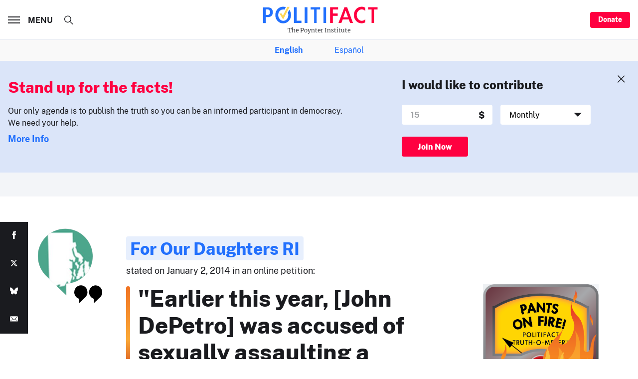

--- FILE ---
content_type: text/html; charset=utf-8
request_url: https://www.google.com/recaptcha/api2/aframe
body_size: 271
content:
<!DOCTYPE HTML><html><head><meta http-equiv="content-type" content="text/html; charset=UTF-8"></head><body><script nonce="G-VvhEACMswhaO7EZWQCBw">/** Anti-fraud and anti-abuse applications only. See google.com/recaptcha */ try{var clients={'sodar':'https://pagead2.googlesyndication.com/pagead/sodar?'};window.addEventListener("message",function(a){try{if(a.source===window.parent){var b=JSON.parse(a.data);var c=clients[b['id']];if(c){var d=document.createElement('img');d.src=c+b['params']+'&rc='+(localStorage.getItem("rc::a")?sessionStorage.getItem("rc::b"):"");window.document.body.appendChild(d);sessionStorage.setItem("rc::e",parseInt(sessionStorage.getItem("rc::e")||0)+1);localStorage.setItem("rc::h",'1769384087429');}}}catch(b){}});window.parent.postMessage("_grecaptcha_ready", "*");}catch(b){}</script></body></html>